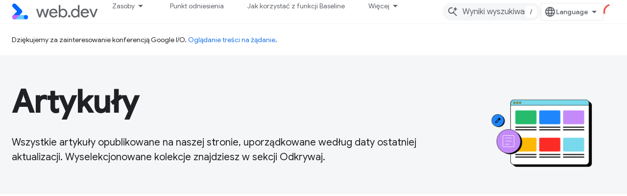

--- FILE ---
content_type: text/html; charset=utf-8
request_url: https://web.developers.google.cn/articles?authuser=2&hl=pl
body_size: 13762
content:









<!doctype html>
<html 
      lang="pl-x-mtfrom-en"
      dir="ltr">
  <head>
    <meta name="google-signin-client-id" content="157101835696-ooapojlodmuabs2do2vuhhnf90bccmoi.apps.googleusercontent.com"><meta name="google-signin-scope"
          content="profile email"><meta property="og:site_name" content="web.dev for China">
    <meta property="og:type" content="website"><meta name="robots" content="noindex"><meta name="googlebot" content="noindex"><meta name="theme-color" content="#3740ff"><meta charset="utf-8">
    <meta content="IE=Edge" http-equiv="X-UA-Compatible">
    <meta name="viewport" content="width=device-width, initial-scale=1">
    

    <link rel="manifest" href="/_pwa/web/manifest.json"
          crossorigin="use-credentials">
    <link rel="preconnect" href="//www.gstatic.cn" crossorigin>
    <link rel="preconnect" href="//fonts.gstatic.cn" crossorigin>
    <link rel="preconnect" href="//fonts.googleapis.cn" crossorigin>
    <link rel="preconnect" href="//apis.google.com" crossorigin>
    <link rel="preconnect" href="//www.google-analytics.com" crossorigin><link rel="stylesheet" href="//fonts.googleapis.cn/css?family=Google+Sans:400,500|Roboto:400,400italic,500,500italic,700,700italic|Roboto+Mono:400,500,700&display=swap">
      <link rel="stylesheet"
            href="//fonts.googleapis.cn/css2?family=Material+Icons&family=Material+Symbols+Outlined&display=block"><link rel="stylesheet" href="https://www.gstatic.cn/devrel-devsite/prod/v5f5028bd8220352863507a1bacc6e2ea79a725fdb2dd736f205c6da16a3d00d1/web/css/app.css">
      <link rel="shortcut icon" href="https://www.gstatic.cn/devrel-devsite/prod/v5f5028bd8220352863507a1bacc6e2ea79a725fdb2dd736f205c6da16a3d00d1/web/images/favicon.png">
    <link rel="apple-touch-icon" href="https://www.gstatic.cn/devrel-devsite/prod/v5f5028bd8220352863507a1bacc6e2ea79a725fdb2dd736f205c6da16a3d00d1/web/images/touchicon-180.png"><link rel="canonical" href="https://web.developers.google.cn/articles?hl=pl">
      <link rel="alternate" hreflang="en-cn"
          href="https://web.developers.google.cn/articles" /><link rel="alternate" hreflang="x-default" href="https://web.developers.google.cn/articles" /><link rel="alternate" hreflang="ar-cn"
          href="https://web.developers.google.cn/articles?hl=ar" /><link rel="alternate" hreflang="bn-cn"
          href="https://web.developers.google.cn/articles?hl=bn" /><link rel="alternate" hreflang="zh-Hans-cn"
          href="https://web.developers.google.cn/articles?hl=zh-cn" /><link rel="alternate" hreflang="zh-Hant-cn"
          href="https://web.developers.google.cn/articles?hl=zh-tw" /><link rel="alternate" hreflang="fa-cn"
          href="https://web.developers.google.cn/articles?hl=fa" /><link rel="alternate" hreflang="fr-cn"
          href="https://web.developers.google.cn/articles?hl=fr" /><link rel="alternate" hreflang="de-cn"
          href="https://web.developers.google.cn/articles?hl=de" /><link rel="alternate" hreflang="he-cn"
          href="https://web.developers.google.cn/articles?hl=he" /><link rel="alternate" hreflang="hi-cn"
          href="https://web.developers.google.cn/articles?hl=hi" /><link rel="alternate" hreflang="id-cn"
          href="https://web.developers.google.cn/articles?hl=id" /><link rel="alternate" hreflang="it-cn"
          href="https://web.developers.google.cn/articles?hl=it" /><link rel="alternate" hreflang="ja-cn"
          href="https://web.developers.google.cn/articles?hl=ja" /><link rel="alternate" hreflang="ko-cn"
          href="https://web.developers.google.cn/articles?hl=ko" /><link rel="alternate" hreflang="pl-cn"
          href="https://web.developers.google.cn/articles?hl=pl" /><link rel="alternate" hreflang="pt-BR-cn"
          href="https://web.developers.google.cn/articles?hl=pt-br" /><link rel="alternate" hreflang="ru-cn"
          href="https://web.developers.google.cn/articles?hl=ru" /><link rel="alternate" hreflang="es-419-cn"
          href="https://web.developers.google.cn/articles?hl=es-419" /><link rel="alternate" hreflang="th-cn"
          href="https://web.developers.google.cn/articles?hl=th" /><link rel="alternate" hreflang="tr-cn"
          href="https://web.developers.google.cn/articles?hl=tr" /><link rel="alternate" hreflang="vi-cn"
          href="https://web.developers.google.cn/articles?hl=vi" /><link rel="alternate" hreflang="en"
          href="https://web.dev/articles" /><link rel="alternate" hreflang="x-default" href="https://web.dev/articles" /><link rel="alternate" hreflang="ar"
          href="https://web.dev/articles?hl=ar" /><link rel="alternate" hreflang="bn"
          href="https://web.dev/articles?hl=bn" /><link rel="alternate" hreflang="zh-Hans"
          href="https://web.dev/articles?hl=zh-cn" /><link rel="alternate" hreflang="zh-Hant"
          href="https://web.dev/articles?hl=zh-tw" /><link rel="alternate" hreflang="fa"
          href="https://web.dev/articles?hl=fa" /><link rel="alternate" hreflang="fr"
          href="https://web.dev/articles?hl=fr" /><link rel="alternate" hreflang="de"
          href="https://web.dev/articles?hl=de" /><link rel="alternate" hreflang="he"
          href="https://web.dev/articles?hl=he" /><link rel="alternate" hreflang="hi"
          href="https://web.dev/articles?hl=hi" /><link rel="alternate" hreflang="id"
          href="https://web.dev/articles?hl=id" /><link rel="alternate" hreflang="it"
          href="https://web.dev/articles?hl=it" /><link rel="alternate" hreflang="ja"
          href="https://web.dev/articles?hl=ja" /><link rel="alternate" hreflang="ko"
          href="https://web.dev/articles?hl=ko" /><link rel="alternate" hreflang="pl"
          href="https://web.dev/articles?hl=pl" /><link rel="alternate" hreflang="pt-BR"
          href="https://web.dev/articles?hl=pt-br" /><link rel="alternate" hreflang="ru"
          href="https://web.dev/articles?hl=ru" /><link rel="alternate" hreflang="es-419"
          href="https://web.dev/articles?hl=es-419" /><link rel="alternate" hreflang="th"
          href="https://web.dev/articles?hl=th" /><link rel="alternate" hreflang="tr"
          href="https://web.dev/articles?hl=tr" /><link rel="alternate" hreflang="vi"
          href="https://web.dev/articles?hl=vi" /><title>web.dev for China</title>

<meta property="og:title" content="web.dev for China"><meta property="og:url" content="https://web.developers.google.cn/articles?hl=pl"><meta property="og:image" content="https://web.developers.google.cn/static/images/social-wide.jpg?authuser=2&amp;hl=pl">
  <meta property="og:image:width" content="1200">
  <meta property="og:image:height" content="675"><meta property="og:locale" content="pl"><meta name="twitter:card" content="summary"><meta name="twitter:image" content="https://web.developers.google.cn/static/images/social-wide.jpg?authuser=2&amp;hl=pl"><meta name="twitter:site" content="@ChromiumDev"><script type="application/ld+json">
  {
    "@context": "https://schema.org",
    "@type": "Article",
    
    "headline": ""
  }
</script><link rel="alternate machine-translated-from" hreflang="en"
        href="https://web.developers.google.cn/articles?hl=en&amp;authuser=2">
    
      <link rel="stylesheet" href="/extras.css"></head>
  <body class="color-scheme--light"
        template="landing"
        theme="web-theme"
        type="article"
        
        
        
        layout="full"
        
        block-apix
        
        
        
        
        pending>
  
    <devsite-progress type="indeterminate" id="app-progress"></devsite-progress>
  
  
    <a href="#main-content" class="skip-link button">
      
      Przejdź do głównej treści
    </a>
    <section class="devsite-wrapper">
      <devsite-cookie-notification-bar></devsite-cookie-notification-bar><devsite-header role="banner">
  
    





















<div class="devsite-header--inner" data-nosnippet>
  <div class="devsite-top-logo-row-wrapper-wrapper">
    <div class="devsite-top-logo-row-wrapper">
      <div class="devsite-top-logo-row">
        <button type="button" id="devsite-hamburger-menu"
          class="devsite-header-icon-button button-flat material-icons gc-analytics-event"
          data-category="Site-Wide Custom Events"
          data-label="Navigation menu button"
          visually-hidden
          aria-label="Otwórz menu">
        </button>
        
<div class="devsite-product-name-wrapper">

  <a href="/" class="devsite-site-logo-link gc-analytics-event"
   data-category="Site-Wide Custom Events" data-label="Site logo" track-type="globalNav"
   track-name="webDevForChina" track-metadata-position="nav"
   track-metadata-eventDetail="nav">
  
  <picture>
    
    <img src="https://www.gstatic.cn/devrel-devsite/prod/v5f5028bd8220352863507a1bacc6e2ea79a725fdb2dd736f205c6da16a3d00d1/web/images/lockup.svg" class="devsite-site-logo" alt="web.dev for China">
  </picture>
  
</a>



  
  
  <span class="devsite-product-name">
    <ul class="devsite-breadcrumb-list"
  >
  
  <li class="devsite-breadcrumb-item
             ">
    
    
    
      
      
    
  </li>
  
</ul>
  </span>

</div>
        <div class="devsite-top-logo-row-middle">
          <div class="devsite-header-upper-tabs">
            
              
              
  <devsite-tabs class="upper-tabs">

    <nav class="devsite-tabs-wrapper" aria-label="Górne karty">
      
        
          <tab class="devsite-dropdown
    devsite-dropdown-full
    
    
    ">
  
    <button
      class="devsite-tabs-content devsite-tabs-dropdown-only gc-analytics-event  devsite-icon devsite-icon-arrow-drop-down"
  
       track-type="nav"
       track-metadata-position="nav - zasoby"
       track-metadata-module="primary nav"
       
       
         
           data-category="Site-Wide Custom Events"
         
           data-label="Tab: Zasoby"
         
           track-name="zasoby"
         
       >
    Zasoby
  
  </button>
  
  <div class="devsite-tabs-dropdown" role="menu" aria-label="submenu" hidden>
    
    <div class="devsite-tabs-dropdown-content">
      
        <div class="devsite-tabs-dropdown-column
                    ">
          
            <ul class="devsite-tabs-dropdown-section
                       build-icon web-dev-subnav">
              
                <li class="devsite-nav-title" role="heading" tooltip>Platforma internetowa</li>
              
              
                <li class="devsite-nav-description">Poznaj platformę internetową we własnym tempie.
</li>
              
              
                <li class="devsite-nav-item">
                  <a href="https://web.developers.google.cn/html?authuser=2&amp;hl=pl"
                    
                     track-type="nav"
                     track-metadata-eventdetail="https://web.developers.google.cn/html?authuser=2&amp;hl=pl"
                     track-metadata-position="nav - zasoby"
                     track-metadata-module="tertiary nav"
                     
                       track-metadata-module_headline="platforma internetowa"
                     
                     tooltip
                  >
                    
                    <div class="devsite-nav-item-title">
                      HTML
                    </div>
                    
                  </a>
                </li>
              
                <li class="devsite-nav-item">
                  <a href="https://web.developers.google.cn/css?authuser=2&amp;hl=pl"
                    
                     track-type="nav"
                     track-metadata-eventdetail="https://web.developers.google.cn/css?authuser=2&amp;hl=pl"
                     track-metadata-position="nav - zasoby"
                     track-metadata-module="tertiary nav"
                     
                       track-metadata-module_headline="platforma internetowa"
                     
                     tooltip
                  >
                    
                    <div class="devsite-nav-item-title">
                      CSS
                    </div>
                    
                  </a>
                </li>
              
                <li class="devsite-nav-item">
                  <a href="https://web.developers.google.cn/javascript?authuser=2&amp;hl=pl"
                    
                     track-type="nav"
                     track-metadata-eventdetail="https://web.developers.google.cn/javascript?authuser=2&amp;hl=pl"
                     track-metadata-position="nav - zasoby"
                     track-metadata-module="tertiary nav"
                     
                       track-metadata-module_headline="platforma internetowa"
                     
                     tooltip
                  >
                    
                    <div class="devsite-nav-item-title">
                      JavaScript
                    </div>
                    
                  </a>
                </li>
              
            </ul>
          
        </div>
      
        <div class="devsite-tabs-dropdown-column
                    ">
          
            <ul class="devsite-tabs-dropdown-section
                       build-icon web-dev-subnav">
              
                <li class="devsite-nav-title" role="heading" tooltip>Wrażenia użytkownika</li>
              
              
                <li class="devsite-nav-description">Dowiedz się, jak zapewnić użytkownikom lepsze wrażenia.
</li>
              
              
                <li class="devsite-nav-item">
                  <a href="https://web.developers.google.cn/performance?authuser=2&amp;hl=pl"
                    
                     track-type="nav"
                     track-metadata-eventdetail="https://web.developers.google.cn/performance?authuser=2&amp;hl=pl"
                     track-metadata-position="nav - zasoby"
                     track-metadata-module="tertiary nav"
                     
                       track-metadata-module_headline="wrażenia użytkownika"
                     
                     tooltip
                  >
                    
                    <div class="devsite-nav-item-title">
                      Wydajność
                    </div>
                    
                  </a>
                </li>
              
                <li class="devsite-nav-item">
                  <a href="https://web.developers.google.cn/accessibility?authuser=2&amp;hl=pl"
                    
                     track-type="nav"
                     track-metadata-eventdetail="https://web.developers.google.cn/accessibility?authuser=2&amp;hl=pl"
                     track-metadata-position="nav - zasoby"
                     track-metadata-module="tertiary nav"
                     
                       track-metadata-module_headline="wrażenia użytkownika"
                     
                     tooltip
                  >
                    
                    <div class="devsite-nav-item-title">
                      Ułatwienia dostępu
                    </div>
                    
                  </a>
                </li>
              
                <li class="devsite-nav-item">
                  <a href="https://web.developers.google.cn/identity?authuser=2&amp;hl=pl"
                    
                     track-type="nav"
                     track-metadata-eventdetail="https://web.developers.google.cn/identity?authuser=2&amp;hl=pl"
                     track-metadata-position="nav - zasoby"
                     track-metadata-module="tertiary nav"
                     
                       track-metadata-module_headline="wrażenia użytkownika"
                     
                     tooltip
                  >
                    
                    <div class="devsite-nav-item-title">
                      Tożsamość
                    </div>
                    
                  </a>
                </li>
              
            </ul>
          
        </div>
      
        <div class="devsite-tabs-dropdown-column
                    ">
          
            <ul class="devsite-tabs-dropdown-section
                       productivity-icon web-dev-subnav">
              
                <li class="devsite-nav-title" role="heading" tooltip>Informacje</li>
              
              
                <li class="devsite-nav-description">Poznaj podstawy tworzenia witryn.</li>
              
              
                <li class="devsite-nav-item">
                  <a href="https://web.developers.google.cn/learn/html?authuser=2&amp;hl=pl"
                    
                     track-type="nav"
                     track-metadata-eventdetail="https://web.developers.google.cn/learn/html?authuser=2&amp;hl=pl"
                     track-metadata-position="nav - zasoby"
                     track-metadata-module="tertiary nav"
                     
                       track-metadata-module_headline="informacje"
                     
                     tooltip
                  >
                    
                    <div class="devsite-nav-item-title">
                      Poznawanie języka HTML
                    </div>
                    
                  </a>
                </li>
              
                <li class="devsite-nav-item">
                  <a href="https://web.developers.google.cn/learn/css?authuser=2&amp;hl=pl"
                    
                     track-type="nav"
                     track-metadata-eventdetail="https://web.developers.google.cn/learn/css?authuser=2&amp;hl=pl"
                     track-metadata-position="nav - zasoby"
                     track-metadata-module="tertiary nav"
                     
                       track-metadata-module_headline="informacje"
                     
                     tooltip
                  >
                    
                    <div class="devsite-nav-item-title">
                      Poznawanie CSS
                    </div>
                    
                  </a>
                </li>
              
                <li class="devsite-nav-item">
                  <a href="https://web.developers.google.cn/learn/javascript?authuser=2&amp;hl=pl"
                    
                     track-type="nav"
                     track-metadata-eventdetail="https://web.developers.google.cn/learn/javascript?authuser=2&amp;hl=pl"
                     track-metadata-position="nav - zasoby"
                     track-metadata-module="tertiary nav"
                     
                       track-metadata-module_headline="informacje"
                     
                     tooltip
                  >
                    
                    <div class="devsite-nav-item-title">
                      Poznawanie JavaScriptu
                    </div>
                    
                  </a>
                </li>
              
                <li class="devsite-nav-item">
                  <a href="https://web.developers.google.cn/learn/performance?authuser=2&amp;hl=pl"
                    
                     track-type="nav"
                     track-metadata-eventdetail="https://web.developers.google.cn/learn/performance?authuser=2&amp;hl=pl"
                     track-metadata-position="nav - zasoby"
                     track-metadata-module="tertiary nav"
                     
                       track-metadata-module_headline="informacje"
                     
                     tooltip
                  >
                    
                    <div class="devsite-nav-item-title">
                      Poznawanie wydajności
                    </div>
                    
                  </a>
                </li>
              
                <li class="devsite-nav-item">
                  <a href="https://web.developers.google.cn/learn/accessibility?authuser=2&amp;hl=pl"
                    
                     track-type="nav"
                     track-metadata-eventdetail="https://web.developers.google.cn/learn/accessibility?authuser=2&amp;hl=pl"
                     track-metadata-position="nav - zasoby"
                     track-metadata-module="tertiary nav"
                     
                       track-metadata-module_headline="informacje"
                     
                     tooltip
                  >
                    
                    <div class="devsite-nav-item-title">
                      Więcej informacji o ułatwieniach dostępu
                    </div>
                    
                  </a>
                </li>
              
                <li class="devsite-nav-item">
                  <a href="https://web.developers.google.cn/learn?authuser=2&amp;hl=pl"
                    
                     track-type="nav"
                     track-metadata-eventdetail="https://web.developers.google.cn/learn?authuser=2&amp;hl=pl"
                     track-metadata-position="nav - zasoby"
                     track-metadata-module="tertiary nav"
                     
                       track-metadata-module_headline="informacje"
                     
                     tooltip
                  >
                    
                    <div class="devsite-nav-item-title">
                      Więcej kursów
                    </div>
                    
                  </a>
                </li>
              
            </ul>
          
        </div>
      
        <div class="devsite-tabs-dropdown-column
                    ">
          
            <ul class="devsite-tabs-dropdown-section
                       experience-icon web-dev-subnav">
              
                <li class="devsite-nav-title" role="heading" tooltip>Dodatkowe materiały</li>
              
              
                <li class="devsite-nav-description">Przeglądaj kolekcje treści, wzorce i inne materiały.</li>
              
              
                <li class="devsite-nav-item">
                  <a href="https://web.developers.google.cn/explore/ai?authuser=2&amp;hl=pl"
                    
                     track-type="nav"
                     track-metadata-eventdetail="https://web.developers.google.cn/explore/ai?authuser=2&amp;hl=pl"
                     track-metadata-position="nav - zasoby"
                     track-metadata-module="tertiary nav"
                     
                       track-metadata-module_headline="dodatkowe materiały"
                     
                     tooltip
                  >
                    
                    <div class="devsite-nav-item-title">
                      AI i internet
                    </div>
                    
                  </a>
                </li>
              
                <li class="devsite-nav-item">
                  <a href="https://web.developers.google.cn/explore?authuser=2&amp;hl=pl"
                    
                     track-type="nav"
                     track-metadata-eventdetail="https://web.developers.google.cn/explore?authuser=2&amp;hl=pl"
                     track-metadata-position="nav - zasoby"
                     track-metadata-module="tertiary nav"
                     
                       track-metadata-module_headline="dodatkowe materiały"
                     
                     tooltip
                  >
                    
                    <div class="devsite-nav-item-title">
                      Dowiedz się więcej
                    </div>
                    
                  </a>
                </li>
              
                <li class="devsite-nav-item">
                  <a href="https://pagespeed.web.dev/?authuser=2&amp;hl=pl"
                    
                     track-type="nav"
                     track-metadata-eventdetail="https://pagespeed.web.dev/?authuser=2&amp;hl=pl"
                     track-metadata-position="nav - zasoby"
                     track-metadata-module="tertiary nav"
                     
                       track-metadata-module_headline="dodatkowe materiały"
                     
                     tooltip
                  >
                    
                    <div class="devsite-nav-item-title">
                      PageSpeed Insights
                    </div>
                    
                  </a>
                </li>
              
                <li class="devsite-nav-item">
                  <a href="https://web.developers.google.cn/patterns?authuser=2&amp;hl=pl"
                    
                     track-type="nav"
                     track-metadata-eventdetail="https://web.developers.google.cn/patterns?authuser=2&amp;hl=pl"
                     track-metadata-position="nav - zasoby"
                     track-metadata-module="tertiary nav"
                     
                       track-metadata-module_headline="dodatkowe materiały"
                     
                     tooltip
                  >
                    
                    <div class="devsite-nav-item-title">
                      Wzory
                    </div>
                    
                  </a>
                </li>
              
                <li class="devsite-nav-item">
                  <a href="https://web.developers.google.cn/shows?authuser=2&amp;hl=pl"
                    
                     track-type="nav"
                     track-metadata-eventdetail="https://web.developers.google.cn/shows?authuser=2&amp;hl=pl"
                     track-metadata-position="nav - zasoby"
                     track-metadata-module="tertiary nav"
                     
                       track-metadata-module_headline="dodatkowe materiały"
                     
                     tooltip
                  >
                    
                    <div class="devsite-nav-item-title">
                      Podcasty i programy
                    </div>
                    
                  </a>
                </li>
              
                <li class="devsite-nav-item">
                  <a href="https://web.developers.google.cn/newsletter?authuser=2&amp;hl=pl"
                    
                     track-type="nav"
                     track-metadata-eventdetail="https://web.developers.google.cn/newsletter?authuser=2&amp;hl=pl"
                     track-metadata-position="nav - zasoby"
                     track-metadata-module="tertiary nav"
                     
                       track-metadata-module_headline="dodatkowe materiały"
                     
                     tooltip
                  >
                    
                    <div class="devsite-nav-item-title">
                      Newsletter dla deweloperów
                    </div>
                    
                  </a>
                </li>
              
                <li class="devsite-nav-item">
                  <a href="https://web.developers.google.cn/about?authuser=2&amp;hl=pl"
                    
                     track-type="nav"
                     track-metadata-eventdetail="https://web.developers.google.cn/about?authuser=2&amp;hl=pl"
                     track-metadata-position="nav - zasoby"
                     track-metadata-module="tertiary nav"
                     
                       track-metadata-module_headline="dodatkowe materiały"
                     
                     tooltip
                  >
                    
                    <div class="devsite-nav-item-title">
                      Informacje o web.dev
                    </div>
                    
                  </a>
                </li>
              
            </ul>
          
        </div>
      
    </div>
  </div>
</tab>
        
      
        
          <tab  >
            
    <a href="https://web.developers.google.cn/baseline?authuser=2&amp;hl=pl"
    class="devsite-tabs-content gc-analytics-event "
      track-metadata-eventdetail="https://web.developers.google.cn/baseline?authuser=2&amp;hl=pl"
    
       track-type="nav"
       track-metadata-position="nav - punkt odniesienia"
       track-metadata-module="primary nav"
       
       
         
           data-category="Site-Wide Custom Events"
         
           data-label="Tab: Punkt odniesienia"
         
           track-name="punkt odniesienia"
         
       >
    Punkt odniesienia
  
    </a>
    
  
          </tab>
        
      
        
          <tab  >
            
    <a href="https://web.developers.google.cn/how-to-use-baseline?authuser=2&amp;hl=pl"
    class="devsite-tabs-content gc-analytics-event "
      track-metadata-eventdetail="https://web.developers.google.cn/how-to-use-baseline?authuser=2&amp;hl=pl"
    
       track-type="nav"
       track-metadata-position="nav - jak korzystać z funkcji baseline"
       track-metadata-module="primary nav"
       
       
         
           data-category="Site-Wide Custom Events"
         
           data-label="Tab: Jak korzystać z funkcji Baseline"
         
           track-name="jak korzystać z funkcji baseline"
         
       >
    Jak korzystać z funkcji Baseline
  
    </a>
    
  
          </tab>
        
      
        
          <tab  >
            
    <a href="https://web.developers.google.cn/blog?authuser=2&amp;hl=pl"
    class="devsite-tabs-content gc-analytics-event "
      track-metadata-eventdetail="https://web.developers.google.cn/blog?authuser=2&amp;hl=pl"
    
       track-type="nav"
       track-metadata-position="nav - blog"
       track-metadata-module="primary nav"
       
       
         
           data-category="Site-Wide Custom Events"
         
           data-label="Tab: Blog"
         
           track-name="blog"
         
       >
    Blog
  
    </a>
    
  
          </tab>
        
      
        
          <tab  >
            
    <a href="https://web.developers.google.cn/case-studies?authuser=2&amp;hl=pl"
    class="devsite-tabs-content gc-analytics-event "
      track-metadata-eventdetail="https://web.developers.google.cn/case-studies?authuser=2&amp;hl=pl"
    
       track-type="nav"
       track-metadata-position="nav - prawdziwe historie"
       track-metadata-module="primary nav"
       
       
         
           data-category="Site-Wide Custom Events"
         
           data-label="Tab: Prawdziwe historie"
         
           track-name="prawdziwe historie"
         
       >
    Prawdziwe historie
  
    </a>
    
  
          </tab>
        
      
    </nav>

  </devsite-tabs>

            
           </div>
          
<devsite-search
    
    
    enable-suggestions
      
    
    enable-search-summaries
    project-name="web.dev"
    tenant-name="web.dev for China"
    
    
    
    
    
    >
  <form class="devsite-search-form" action="https://web.developers.google.cn/s/results?authuser=2&amp;hl=pl" method="GET">
    <div class="devsite-search-container">
      <button type="button"
              search-open
              class="devsite-search-button devsite-header-icon-button button-flat material-icons"
              
              aria-label="Otwórz wyszukiwanie"></button>
      <div class="devsite-searchbox">
        <input
          aria-activedescendant=""
          aria-autocomplete="list"
          
          aria-label="Wyniki wyszukiwania"
          aria-expanded="false"
          aria-haspopup="listbox"
          autocomplete="off"
          class="devsite-search-field devsite-search-query"
          name="q"
          
          placeholder="Wyniki wyszukiwania"
          role="combobox"
          type="text"
          value=""
          >
          <div class="devsite-search-image material-icons" aria-hidden="true">
            
              <svg class="devsite-search-ai-image" width="24" height="24" viewBox="0 0 24 24" fill="none" xmlns="http://www.w3.org/2000/svg">
                  <g clip-path="url(#clip0_6641_386)">
                    <path d="M19.6 21L13.3 14.7C12.8 15.1 12.225 15.4167 11.575 15.65C10.925 15.8833 10.2333 16 9.5 16C7.68333 16 6.14167 15.375 4.875 14.125C3.625 12.8583 3 11.3167 3 9.5C3 7.68333 3.625 6.15 4.875 4.9C6.14167 3.63333 7.68333 3 9.5 3C10.0167 3 10.5167 3.05833 11 3.175C11.4833 3.275 11.9417 3.43333 12.375 3.65L10.825 5.2C10.6083 5.13333 10.3917 5.08333 10.175 5.05C9.95833 5.01667 9.73333 5 9.5 5C8.25 5 7.18333 5.44167 6.3 6.325C5.43333 7.19167 5 8.25 5 9.5C5 10.75 5.43333 11.8167 6.3 12.7C7.18333 13.5667 8.25 14 9.5 14C10.6667 14 11.6667 13.625 12.5 12.875C13.35 12.1083 13.8417 11.15 13.975 10H15.975C15.925 10.6333 15.7833 11.2333 15.55 11.8C15.3333 12.3667 15.05 12.8667 14.7 13.3L21 19.6L19.6 21ZM17.5 12C17.5 10.4667 16.9667 9.16667 15.9 8.1C14.8333 7.03333 13.5333 6.5 12 6.5C13.5333 6.5 14.8333 5.96667 15.9 4.9C16.9667 3.83333 17.5 2.53333 17.5 0.999999C17.5 2.53333 18.0333 3.83333 19.1 4.9C20.1667 5.96667 21.4667 6.5 23 6.5C21.4667 6.5 20.1667 7.03333 19.1 8.1C18.0333 9.16667 17.5 10.4667 17.5 12Z" fill="#5F6368"/>
                  </g>
                <defs>
                <clipPath id="clip0_6641_386">
                <rect width="24" height="24" fill="white"/>
                </clipPath>
                </defs>
              </svg>
            
          </div>
          <div class="devsite-search-shortcut-icon-container" aria-hidden="true">
            <kbd class="devsite-search-shortcut-icon">/</kbd>
          </div>
      </div>
    </div>
  </form>
  <button type="button"
          search-close
          class="devsite-search-button devsite-header-icon-button button-flat material-icons"
          
          aria-label="Zamknij wyszukiwanie"></button>
</devsite-search>

        </div>

        

          

          

          

          
<devsite-language-selector>
  <ul role="presentation">
    
    
    <li role="presentation">
      <a role="menuitem" lang="en"
        >English</a>
    </li>
    
    <li role="presentation">
      <a role="menuitem" lang="de"
        >Deutsch</a>
    </li>
    
    <li role="presentation">
      <a role="menuitem" lang="es_419"
        >Español – América Latina</a>
    </li>
    
    <li role="presentation">
      <a role="menuitem" lang="fr"
        >Français</a>
    </li>
    
    <li role="presentation">
      <a role="menuitem" lang="id"
        >Indonesia</a>
    </li>
    
    <li role="presentation">
      <a role="menuitem" lang="it"
        >Italiano</a>
    </li>
    
    <li role="presentation">
      <a role="menuitem" lang="pl"
        >Polski</a>
    </li>
    
    <li role="presentation">
      <a role="menuitem" lang="pt_br"
        >Português – Brasil</a>
    </li>
    
    <li role="presentation">
      <a role="menuitem" lang="vi"
        >Tiếng Việt</a>
    </li>
    
    <li role="presentation">
      <a role="menuitem" lang="tr"
        >Türkçe</a>
    </li>
    
    <li role="presentation">
      <a role="menuitem" lang="ru"
        >Русский</a>
    </li>
    
    <li role="presentation">
      <a role="menuitem" lang="he"
        >עברית</a>
    </li>
    
    <li role="presentation">
      <a role="menuitem" lang="ar"
        >العربيّة</a>
    </li>
    
    <li role="presentation">
      <a role="menuitem" lang="fa"
        >فارسی</a>
    </li>
    
    <li role="presentation">
      <a role="menuitem" lang="hi"
        >हिंदी</a>
    </li>
    
    <li role="presentation">
      <a role="menuitem" lang="bn"
        >বাংলা</a>
    </li>
    
    <li role="presentation">
      <a role="menuitem" lang="th"
        >ภาษาไทย</a>
    </li>
    
    <li role="presentation">
      <a role="menuitem" lang="zh_cn"
        >中文 – 简体</a>
    </li>
    
    <li role="presentation">
      <a role="menuitem" lang="zh_tw"
        >中文 – 繁體</a>
    </li>
    
    <li role="presentation">
      <a role="menuitem" lang="ja"
        >日本語</a>
    </li>
    
    <li role="presentation">
      <a role="menuitem" lang="ko"
        >한국어</a>
    </li>
    
  </ul>
</devsite-language-selector>


          

        

        
        
        
          <devsite-openid-user id="devsite-user"></devsite-openid-user>
        
      </div>
    </div>
  </div>



  <div class="devsite-collapsible-section
    
      devsite-header-no-lower-tabs
    ">
    <div class="devsite-header-background">
      
      
    </div>
  </div>

</div>



  
</devsite-header>
      <devsite-book-nav scrollbars hidden>
        
          





















<div class="devsite-book-nav-filter"
     hidden>
  <span class="filter-list-icon material-icons" aria-hidden="true"></span>
  <input type="text"
         placeholder="Filtr"
         
         aria-label="Wpisz, aby przefiltrować"
         role="searchbox">
  
  <span class="filter-clear-button hidden"
        data-title="Wyczyść filtr"
        aria-label="Wyczyść filtr"
        role="button"
        tabindex="0"></span>
</div>

<nav class="devsite-book-nav devsite-nav nocontent"
     aria-label="Boczne menu">
  <div class="devsite-mobile-header">
    <button type="button"
            id="devsite-close-nav"
            class="devsite-header-icon-button button-flat material-icons gc-analytics-event"
            data-category="Site-Wide Custom Events"
            data-label="Close navigation"
            aria-label="Zamknij nawigację">
    </button>
    <div class="devsite-product-name-wrapper">

  <a href="/" class="devsite-site-logo-link gc-analytics-event"
   data-category="Site-Wide Custom Events" data-label="Site logo" track-type="globalNav"
   track-name="webDevForChina" track-metadata-position="nav"
   track-metadata-eventDetail="nav">
  
  <picture>
    
    <img src="https://www.gstatic.cn/devrel-devsite/prod/v5f5028bd8220352863507a1bacc6e2ea79a725fdb2dd736f205c6da16a3d00d1/web/images/lockup.svg" class="devsite-site-logo" alt="web.dev for China">
  </picture>
  
</a>


  
      <span class="devsite-product-name">
        
        
        <ul class="devsite-breadcrumb-list"
  >
  
  <li class="devsite-breadcrumb-item
             ">
    
    
    
      
      
    
  </li>
  
</ul>
      </span>
    

</div>
  </div>

  <div class="devsite-book-nav-wrapper">
    <div class="devsite-mobile-nav-top">
      
        <ul class="devsite-nav-list">
          
            <li class="devsite-nav-item">
              
  
  <span
    
       class="devsite-nav-title"
       tooltip
    
    
      
        data-category="Site-Wide Custom Events"
      
        data-label="Tab: Zasoby"
      
        track-name="zasoby"
      
    >
  
    <span class="devsite-nav-text" tooltip >
      Zasoby
   </span>
    
  
  </span>
  

  
    <ul class="devsite-nav-responsive-tabs devsite-nav-has-menu
               ">
      
<li class="devsite-nav-item">

  
  <span
    
       class="devsite-nav-title"
       tooltip
    
    
      
        data-category="Site-Wide Custom Events"
      
        data-label="Tab: Zasoby"
      
        track-name="zasoby"
      
    >
  
    <span class="devsite-nav-text" tooltip menu="Zasoby">
      Więcej
   </span>
    
    <span class="devsite-nav-icon material-icons" data-icon="forward"
          menu="Zasoby">
    </span>
    
  
  </span>
  

</li>

    </ul>
  
              
            </li>
          
            <li class="devsite-nav-item">
              
  
  <a href="/baseline"
    
       class="devsite-nav-title gc-analytics-event
              
              "
    

    
      
        data-category="Site-Wide Custom Events"
      
        data-label="Tab: Punkt odniesienia"
      
        track-name="punkt odniesienia"
      
    
     data-category="Site-Wide Custom Events"
     data-label="Responsive Tab: Punkt odniesienia"
     track-type="globalNav"
     track-metadata-eventDetail="globalMenu"
     track-metadata-position="nav">
  
    <span class="devsite-nav-text" tooltip >
      Punkt odniesienia
   </span>
    
  
  </a>
  

  
              
            </li>
          
            <li class="devsite-nav-item">
              
  
  <a href="/how-to-use-baseline"
    
       class="devsite-nav-title gc-analytics-event
              
              "
    

    
      
        data-category="Site-Wide Custom Events"
      
        data-label="Tab: Jak korzystać z funkcji Baseline"
      
        track-name="jak korzystać z funkcji baseline"
      
    
     data-category="Site-Wide Custom Events"
     data-label="Responsive Tab: Jak korzystać z funkcji Baseline"
     track-type="globalNav"
     track-metadata-eventDetail="globalMenu"
     track-metadata-position="nav">
  
    <span class="devsite-nav-text" tooltip >
      Jak korzystać z funkcji Baseline
   </span>
    
  
  </a>
  

  
              
            </li>
          
            <li class="devsite-nav-item">
              
  
  <a href="/blog"
    
       class="devsite-nav-title gc-analytics-event
              
              "
    

    
      
        data-category="Site-Wide Custom Events"
      
        data-label="Tab: Blog"
      
        track-name="blog"
      
    
     data-category="Site-Wide Custom Events"
     data-label="Responsive Tab: Blog"
     track-type="globalNav"
     track-metadata-eventDetail="globalMenu"
     track-metadata-position="nav">
  
    <span class="devsite-nav-text" tooltip >
      Blog
   </span>
    
  
  </a>
  

  
              
            </li>
          
            <li class="devsite-nav-item">
              
  
  <a href="/case-studies"
    
       class="devsite-nav-title gc-analytics-event
              
              "
    

    
      
        data-category="Site-Wide Custom Events"
      
        data-label="Tab: Prawdziwe historie"
      
        track-name="prawdziwe historie"
      
    
     data-category="Site-Wide Custom Events"
     data-label="Responsive Tab: Prawdziwe historie"
     track-type="globalNav"
     track-metadata-eventDetail="globalMenu"
     track-metadata-position="nav">
  
    <span class="devsite-nav-text" tooltip >
      Prawdziwe historie
   </span>
    
  
  </a>
  

  
              
            </li>
          
          
          
        </ul>
      
    </div>
    
      <div class="devsite-mobile-nav-bottom">
        
        
          
    
      
      <ul class="devsite-nav-list" menu="Zasoby"
          aria-label="Boczne menu" hidden>
        
          
            
              
<li class="devsite-nav-item devsite-nav-heading">

  
  <span
    
       class="devsite-nav-title"
       tooltip
    
    >
  
    <span class="devsite-nav-text" tooltip >
      Platforma internetowa
   </span>
    
  
  </span>
  

</li>

            
            
              
<li class="devsite-nav-item">

  
  <a href="/html"
    
       class="devsite-nav-title gc-analytics-event
              
              "
    

    
     data-category="Site-Wide Custom Events"
     data-label="Responsive Tab: HTML"
     track-type="navMenu"
     track-metadata-eventDetail="globalMenu"
     track-metadata-position="nav">
  
    <span class="devsite-nav-text" tooltip >
      HTML
   </span>
    
  
  </a>
  

</li>

            
              
<li class="devsite-nav-item">

  
  <a href="/css"
    
       class="devsite-nav-title gc-analytics-event
              
              "
    

    
     data-category="Site-Wide Custom Events"
     data-label="Responsive Tab: CSS"
     track-type="navMenu"
     track-metadata-eventDetail="globalMenu"
     track-metadata-position="nav">
  
    <span class="devsite-nav-text" tooltip >
      CSS
   </span>
    
  
  </a>
  

</li>

            
              
<li class="devsite-nav-item">

  
  <a href="/javascript"
    
       class="devsite-nav-title gc-analytics-event
              
              "
    

    
     data-category="Site-Wide Custom Events"
     data-label="Responsive Tab: JavaScript"
     track-type="navMenu"
     track-metadata-eventDetail="globalMenu"
     track-metadata-position="nav">
  
    <span class="devsite-nav-text" tooltip >
      JavaScript
   </span>
    
  
  </a>
  

</li>

            
          
        
          
            
              
<li class="devsite-nav-item devsite-nav-heading">

  
  <span
    
       class="devsite-nav-title"
       tooltip
    
    >
  
    <span class="devsite-nav-text" tooltip >
      Wrażenia użytkownika
   </span>
    
  
  </span>
  

</li>

            
            
              
<li class="devsite-nav-item">

  
  <a href="/performance"
    
       class="devsite-nav-title gc-analytics-event
              
              "
    

    
     data-category="Site-Wide Custom Events"
     data-label="Responsive Tab: Wydajność"
     track-type="navMenu"
     track-metadata-eventDetail="globalMenu"
     track-metadata-position="nav">
  
    <span class="devsite-nav-text" tooltip >
      Wydajność
   </span>
    
  
  </a>
  

</li>

            
              
<li class="devsite-nav-item">

  
  <a href="/accessibility"
    
       class="devsite-nav-title gc-analytics-event
              
              "
    

    
     data-category="Site-Wide Custom Events"
     data-label="Responsive Tab: Ułatwienia dostępu"
     track-type="navMenu"
     track-metadata-eventDetail="globalMenu"
     track-metadata-position="nav">
  
    <span class="devsite-nav-text" tooltip >
      Ułatwienia dostępu
   </span>
    
  
  </a>
  

</li>

            
              
<li class="devsite-nav-item">

  
  <a href="/identity"
    
       class="devsite-nav-title gc-analytics-event
              
              "
    

    
     data-category="Site-Wide Custom Events"
     data-label="Responsive Tab: Tożsamość"
     track-type="navMenu"
     track-metadata-eventDetail="globalMenu"
     track-metadata-position="nav">
  
    <span class="devsite-nav-text" tooltip >
      Tożsamość
   </span>
    
  
  </a>
  

</li>

            
          
        
          
            
              
<li class="devsite-nav-item devsite-nav-heading">

  
  <span
    
       class="devsite-nav-title"
       tooltip
    
    >
  
    <span class="devsite-nav-text" tooltip >
      Informacje
   </span>
    
  
  </span>
  

</li>

            
            
              
<li class="devsite-nav-item">

  
  <a href="/learn/html"
    
       class="devsite-nav-title gc-analytics-event
              
              "
    

    
     data-category="Site-Wide Custom Events"
     data-label="Responsive Tab: Poznawanie języka HTML"
     track-type="navMenu"
     track-metadata-eventDetail="globalMenu"
     track-metadata-position="nav">
  
    <span class="devsite-nav-text" tooltip >
      Poznawanie języka HTML
   </span>
    
  
  </a>
  

</li>

            
              
<li class="devsite-nav-item">

  
  <a href="/learn/css"
    
       class="devsite-nav-title gc-analytics-event
              
              "
    

    
     data-category="Site-Wide Custom Events"
     data-label="Responsive Tab: Poznawanie CSS"
     track-type="navMenu"
     track-metadata-eventDetail="globalMenu"
     track-metadata-position="nav">
  
    <span class="devsite-nav-text" tooltip >
      Poznawanie CSS
   </span>
    
  
  </a>
  

</li>

            
              
<li class="devsite-nav-item">

  
  <a href="/learn/javascript"
    
       class="devsite-nav-title gc-analytics-event
              
              "
    

    
     data-category="Site-Wide Custom Events"
     data-label="Responsive Tab: Poznawanie JavaScriptu"
     track-type="navMenu"
     track-metadata-eventDetail="globalMenu"
     track-metadata-position="nav">
  
    <span class="devsite-nav-text" tooltip >
      Poznawanie JavaScriptu
   </span>
    
  
  </a>
  

</li>

            
              
<li class="devsite-nav-item">

  
  <a href="/learn/performance"
    
       class="devsite-nav-title gc-analytics-event
              
              "
    

    
     data-category="Site-Wide Custom Events"
     data-label="Responsive Tab: Poznawanie wydajności"
     track-type="navMenu"
     track-metadata-eventDetail="globalMenu"
     track-metadata-position="nav">
  
    <span class="devsite-nav-text" tooltip >
      Poznawanie wydajności
   </span>
    
  
  </a>
  

</li>

            
              
<li class="devsite-nav-item">

  
  <a href="/learn/accessibility"
    
       class="devsite-nav-title gc-analytics-event
              
              "
    

    
     data-category="Site-Wide Custom Events"
     data-label="Responsive Tab: Więcej informacji o ułatwieniach dostępu"
     track-type="navMenu"
     track-metadata-eventDetail="globalMenu"
     track-metadata-position="nav">
  
    <span class="devsite-nav-text" tooltip >
      Więcej informacji o ułatwieniach dostępu
   </span>
    
  
  </a>
  

</li>

            
              
<li class="devsite-nav-item">

  
  <a href="/learn"
    
       class="devsite-nav-title gc-analytics-event
              
              "
    

    
     data-category="Site-Wide Custom Events"
     data-label="Responsive Tab: Więcej kursów"
     track-type="navMenu"
     track-metadata-eventDetail="globalMenu"
     track-metadata-position="nav">
  
    <span class="devsite-nav-text" tooltip >
      Więcej kursów
   </span>
    
  
  </a>
  

</li>

            
          
        
          
            
              
<li class="devsite-nav-item devsite-nav-heading">

  
  <span
    
       class="devsite-nav-title"
       tooltip
    
    >
  
    <span class="devsite-nav-text" tooltip >
      Dodatkowe materiały
   </span>
    
  
  </span>
  

</li>

            
            
              
<li class="devsite-nav-item">

  
  <a href="/explore/ai"
    
       class="devsite-nav-title gc-analytics-event
              
              "
    

    
     data-category="Site-Wide Custom Events"
     data-label="Responsive Tab: AI i internet"
     track-type="navMenu"
     track-metadata-eventDetail="globalMenu"
     track-metadata-position="nav">
  
    <span class="devsite-nav-text" tooltip >
      AI i internet
   </span>
    
  
  </a>
  

</li>

            
              
<li class="devsite-nav-item">

  
  <a href="/explore"
    
       class="devsite-nav-title gc-analytics-event
              
              "
    

    
     data-category="Site-Wide Custom Events"
     data-label="Responsive Tab: Dowiedz się więcej"
     track-type="navMenu"
     track-metadata-eventDetail="globalMenu"
     track-metadata-position="nav">
  
    <span class="devsite-nav-text" tooltip >
      Dowiedz się więcej
   </span>
    
  
  </a>
  

</li>

            
              
<li class="devsite-nav-item">

  
  <a href="https://pagespeed.web.dev/"
    
       class="devsite-nav-title gc-analytics-event
              
              "
    

    
     data-category="Site-Wide Custom Events"
     data-label="Responsive Tab: PageSpeed Insights"
     track-type="navMenu"
     track-metadata-eventDetail="globalMenu"
     track-metadata-position="nav">
  
    <span class="devsite-nav-text" tooltip >
      PageSpeed Insights
   </span>
    
  
  </a>
  

</li>

            
              
<li class="devsite-nav-item">

  
  <a href="/patterns"
    
       class="devsite-nav-title gc-analytics-event
              
              "
    

    
     data-category="Site-Wide Custom Events"
     data-label="Responsive Tab: Wzory"
     track-type="navMenu"
     track-metadata-eventDetail="globalMenu"
     track-metadata-position="nav">
  
    <span class="devsite-nav-text" tooltip >
      Wzory
   </span>
    
  
  </a>
  

</li>

            
              
<li class="devsite-nav-item">

  
  <a href="/shows"
    
       class="devsite-nav-title gc-analytics-event
              
              "
    

    
     data-category="Site-Wide Custom Events"
     data-label="Responsive Tab: Podcasty i programy"
     track-type="navMenu"
     track-metadata-eventDetail="globalMenu"
     track-metadata-position="nav">
  
    <span class="devsite-nav-text" tooltip >
      Podcasty i programy
   </span>
    
  
  </a>
  

</li>

            
              
<li class="devsite-nav-item">

  
  <a href="/newsletter"
    
       class="devsite-nav-title gc-analytics-event
              
              "
    

    
     data-category="Site-Wide Custom Events"
     data-label="Responsive Tab: Newsletter dla deweloperów"
     track-type="navMenu"
     track-metadata-eventDetail="globalMenu"
     track-metadata-position="nav">
  
    <span class="devsite-nav-text" tooltip >
      Newsletter dla deweloperów
   </span>
    
  
  </a>
  

</li>

            
              
<li class="devsite-nav-item">

  
  <a href="/about"
    
       class="devsite-nav-title gc-analytics-event
              
              "
    

    
     data-category="Site-Wide Custom Events"
     data-label="Responsive Tab: Informacje o web.dev"
     track-type="navMenu"
     track-metadata-eventDetail="globalMenu"
     track-metadata-position="nav">
  
    <span class="devsite-nav-text" tooltip >
      Informacje o web.dev
   </span>
    
  
  </a>
  

</li>

            
          
        
      </ul>
    
  
    
  
    
  
    
  
    
  
        
        
      </div>
    
  </div>
</nav>
        
      </devsite-book-nav>
      <section id="gc-wrapper">
        <main role="main" id="main-content" class="devsite-main-content"
            
              
              
            >
          <div class="devsite-sidebar">
            <div class="devsite-sidebar-content">
                
                <devsite-toc class="devsite-nav"
                            role="navigation"
                            aria-label="Na tej stronie"
                            depth="2"
                            scrollbars
                  disabled></devsite-toc>
                <devsite-recommendations-sidebar class="nocontent devsite-nav">
                </devsite-recommendations-sidebar>
            </div>
          </div>
          <devsite-content>
            
              












<article class="devsite-article">
  
  
  
    <div class="devsite-banner devsite-banner-announcement nocontent"
      
        
      >
      <div class="devsite-banner-message">
        <div class="devsite-banner-message-text">
          
    Dziękujemy za zainteresowanie konferencją Google I/O. <a href="https://io.google/2024/explore/?utm_source=web&utm_medium=embedded_marketing&authuser=2&hl=pl">Oglądanie treści na żądanie</a>.
  
        </div>
      </div>
    </div>
  
  
  

  <div class="devsite-article-meta nocontent" role="navigation">
    
    
    <ul class="devsite-breadcrumb-list"
  >
  
  <li class="devsite-breadcrumb-item
             ">
    
    
    
      
        
  <a href="https://web.developers.google.cn/?authuser=2&amp%3Bhl=pl&hl=pl"
      
        class="devsite-breadcrumb-link gc-analytics-event"
      
        data-category="Site-Wide Custom Events"
      
        data-label="Breadcrumbs"
      
        data-value="1"
      
        track-type="globalNav"
      
        track-name="breadcrumb"
      
        track-metadata-position="1"
      
        track-metadata-eventdetail="web.dev"
      
    >
    
          web.dev
        
  </a>
  
      
    
  </li>
  
</ul>
    
  </div>
  <devsite-actions hidden data-nosnippet><devsite-feature-tooltip
      ack-key="AckCollectionsBookmarkTooltipDismiss"
      analytics-category="Site-Wide Custom Events"
      analytics-action-show="Callout Profile displayed"
      analytics-action-close="Callout Profile dismissed"
      analytics-label="Create Collection Callout"
      class="devsite-page-bookmark-tooltip nocontent"
      dismiss-button="true"
      id="devsite-collections-dropdown"
      
      dismiss-button-text="Odrzuć"

      
      close-button-text="OK">

    
    
      <devsite-openid-bookmark></devsite-openid-bookmark>
    

    <span slot="popout-heading">
      
      Zadbaj o dobrą organizację dzięki kolekcji
    </span>
    <span slot="popout-contents">
      
      Zapisuj i kategoryzuj treści zgodnie ze swoimi preferencjami.
    </span>
  </devsite-feature-tooltip></devsite-actions>
  
    
  

  <devsite-toc class="devsite-nav"
    depth="2"
    devsite-toc-embedded
    disabled>
  </devsite-toc>
  
    
  <div class="devsite-article-body clearfix
  devsite-no-page-title">

  
    
  <section class="devsite-landing-row devsite-landing-row-1-up devsite-landing-row-hero devsite-landing-row-75"
           
    background="grey"
  
           
           
    header-position="top"
  >
    <div class="devsite-landing-row-inner">

    
      

      
      

      

        <div class="devsite-landing-row-group">
        
          <div class="devsite-landing-row-item"
     
     
     
    description-position="bottom"
  >

  
    
<div class="devsite-landing-row-item-media
            ">
  
    <figure class="devsite-landing-row-item-image">
  
    
  
  <picture>
    
    <img alt=""
         
         src="https://web.developers.google.cn/static/images/articles-header.png?authuser=2&amp%3Bhl=pl&hl=pl"
         srcset="https://web.developers.google.cn/static/images/articles-header_36.png?authuser=2&amp%3Bhl=pl&hl=pl 36w,https://web.developers.google.cn/static/images/articles-header_48.png?authuser=2&amp%3Bhl=pl&hl=pl 48w,https://web.developers.google.cn/static/images/articles-header_72.png?authuser=2&amp%3Bhl=pl&hl=pl 72w,https://web.developers.google.cn/static/images/articles-header_96.png?authuser=2&amp%3Bhl=pl&hl=pl 96w,https://web.developers.google.cn/static/images/articles-header_480.png?authuser=2&amp%3Bhl=pl&hl=pl 480w,https://web.developers.google.cn/static/images/articles-header_720.png?authuser=2&amp%3Bhl=pl&hl=pl 720w,https://web.developers.google.cn/static/images/articles-header_856.png?authuser=2&amp%3Bhl=pl&hl=pl 856w,https://web.developers.google.cn/static/images/articles-header_960.png?authuser=2&amp%3Bhl=pl&hl=pl 960w,https://web.developers.google.cn/static/images/articles-header_1440.png?authuser=2&amp%3Bhl=pl&hl=pl 1440w,https://web.developers.google.cn/static/images/articles-header_1920.png?authuser=2&amp%3Bhl=pl&hl=pl 1920w,https://web.developers.google.cn/static/images/articles-header_2880.png?authuser=2&amp%3Bhl=pl&hl=pl 2880w"
         
         
         sizes="(max-width: 600px) 100vw, (max-width: 840px) 50vw, 342px"
         
         
         fetchpriority="high">
  </picture>
  
  
</figure>
  
</div>


    
    <div class="devsite-landing-row-item-description"
         >

      

      <div class="devsite-landing-row-item-body">
        

        
    <h3 id="artykuy"
        data-text="Artykuły"
        class="hide-from-toc no-link"
        tabindex="0">
      
    
        Artykuły
      
  
    </h3>
  

        
          <div class="devsite-landing-row-item-description-content">
            
    Wszystkie artykuły opublikowane na naszej stronie, uporządkowane według daty ostatniej aktualizacji. Wyselekcjonowane kolekcje znajdziesz w sekcji <a href="https://web.developers.google.cn/explore?authuser=2&hl=pl">Odkrywaj</a>.
  

          </div>
        

        

        
      </div>
    </div>
    
  

</div>
        
        </div>
      

    
    </div>
  </section>

  <section class="devsite-landing-row devsite-landing-row-1-up devsite-landing-row-100 devsite-landing-row-no-image-background"
           
           
           
    header-position="top"
  >
    <div class="devsite-landing-row-inner">

    
      

      
      

      

        <div class="devsite-landing-row-group">
        
          <div class="devsite-landing-row-item devsite-landing-row-item-no-media"
     
     
     
    description-position="bottom"
  >

  
    

    
    <div class="devsite-landing-row-item-description"
         >

      

      <div class="devsite-landing-row-item-body">
        

        

        
          <div class="devsite-landing-row-item-description-content">
            
    <devsite-dynamic-content initial-results="12" items-per-page="12" maxresults="500" pagination-type="numeric" query="family_url:/articles" sortorder="recency" style="min-height:1000px" template="card">
</devsite-dynamic-content>

  

          </div>
        

        

        
      </div>
    </div>
    
  

</div>
        
        </div>
      

    
    </div>
  </section>

  

  
</div>

  

  <div class="devsite-floating-action-buttons"></div></article>



<devsite-notification
>
</devsite-notification>


  
<div class="devsite-content-data">
  
  
    <template class="devsite-content-data-template">
      [null,null,[],[],[]]
    </template>
  
</div>
            
          </devsite-content>
        </main>
        <devsite-footer-promos class="devsite-footer">
          
            
          
        </devsite-footer-promos>
        <devsite-footer-linkboxes class="devsite-footer">
          
            
<nav class="devsite-footer-linkboxes nocontent" aria-label="Linki w stopce">
  
  <ul class="devsite-footer-linkboxes-list">
    
    <li class="devsite-footer-linkbox wd-footer-promo">
    <h3 class="devsite-footer-linkbox-heading no-link">web.dev</h3>
      <ul class="devsite-footer-linkbox-list">
        
        <li class="devsite-footer-linkbox-item">
          
          <h3 class="devsite-footer-linkbox-heading no-link">
          
            web.dev
          
          </h3>
          
          
          <div class="devsite-footer-linkbox-description">Chcemy pomóc Ci tworzyć atrakcyjne, dostępne, szybkie i bezpieczne witryny działające w różnych przeglądarkach i dla wszystkich użytkowników. Ta strona zawiera materiały, które Ci w tym pomogą, napisane przez członków zespołu Chrome oraz ekspertów zewnętrznych.</div>
          
        </li>
        
      </ul>
    </li>
    
    <li class="devsite-footer-linkbox ">
    <h3 class="devsite-footer-linkbox-heading no-link">Opublikuj coś</h3>
      <ul class="devsite-footer-linkbox-list">
        
        <li class="devsite-footer-linkbox-item">
          
          <a href="https://issuetracker.google.com/issues/new?component=1400680&amp;template=1857359"
             class="devsite-footer-linkbox-link gc-analytics-event"
             data-category="Site-Wide Custom Events"
            
             data-label="Footer Link (index 1)"
            >
            
          
            Zgłoś błąd
          
          </a>
          
          
        </li>
        
        <li class="devsite-footer-linkbox-item">
          
          <a href="https://issuetracker.google.com/issues?q=status:open%20componentid:1400680&amp;s=created_time:desc"
             class="devsite-footer-linkbox-link gc-analytics-event"
             data-category="Site-Wide Custom Events"
            
             data-label="Footer Link (index 2)"
            >
            
              
              
            
          
            Zobacz nierozwiązane problemy
          
          </a>
          
          
        </li>
        
      </ul>
    </li>
    
    <li class="devsite-footer-linkbox ">
    <h3 class="devsite-footer-linkbox-heading no-link">Powiązane informacje</h3>
      <ul class="devsite-footer-linkbox-list">
        
        <li class="devsite-footer-linkbox-item">
          
          <a href="https://developer.chrome.com/"
             class="devsite-footer-linkbox-link gc-analytics-event"
             data-category="Site-Wide Custom Events"
            
             data-label="Footer Link (index 1)"
            >
            
          
            Chrome dla programistów
          
          </a>
          
          
        </li>
        
        <li class="devsite-footer-linkbox-item">
          
          <a href="https://blog.chromium.org/"
             class="devsite-footer-linkbox-link gc-analytics-event"
             data-category="Site-Wide Custom Events"
            
             data-label="Footer Link (index 2)"
            >
            
          
            Aktualizacje Chromium
          
          </a>
          
          
        </li>
        
        <li class="devsite-footer-linkbox-item">
          
          <a href="/case-studies"
             class="devsite-footer-linkbox-link gc-analytics-event"
             data-category="Site-Wide Custom Events"
            
             data-label="Footer Link (index 3)"
            >
            
          
            Studia przypadków
          
          </a>
          
          
        </li>
        
        <li class="devsite-footer-linkbox-item">
          
          <a href="/shows"
             class="devsite-footer-linkbox-link gc-analytics-event"
             data-category="Site-Wide Custom Events"
            
             data-label="Footer Link (index 4)"
            >
            
              
              
            
          
            Podcasty i programy
          
          </a>
          
          
        </li>
        
      </ul>
    </li>
    
    <li class="devsite-footer-linkbox ">
    <h3 class="devsite-footer-linkbox-heading no-link">Obserwuj</h3>
      <ul class="devsite-footer-linkbox-list">
        
        <li class="devsite-footer-linkbox-item">
          
          <a href="https://twitter.com/ChromiumDev"
             class="devsite-footer-linkbox-link gc-analytics-event"
             data-category="Site-Wide Custom Events"
            
             data-label="Footer Link (index 1)"
            >
            
          
            @ChromiumDev na X
          
          </a>
          
          
        </li>
        
        <li class="devsite-footer-linkbox-item">
          
          <a href="https://www.youtube.com/user/ChromeDevelopers"
             class="devsite-footer-linkbox-link gc-analytics-event"
             data-category="Site-Wide Custom Events"
            
             data-label="Footer Link (index 2)"
            >
            
          
            YouTube
          
          </a>
          
          
        </li>
        
        <li class="devsite-footer-linkbox-item">
          
          <a href="https://www.linkedin.com/showcase/chrome-for-developers"
             class="devsite-footer-linkbox-link gc-analytics-event"
             data-category="Site-Wide Custom Events"
            
             data-label="Footer Link (index 3)"
            >
            
          
            Chrome dla deweloperów na LinkedIn
          
          </a>
          
          
        </li>
        
        <li class="devsite-footer-linkbox-item">
          
          <a href="/static/blog/feed.xml"
             class="devsite-footer-linkbox-link gc-analytics-event"
             data-category="Site-Wide Custom Events"
            
             data-label="Footer Link (index 4)"
            >
            
              
              
            
          
            RSS
          
          </a>
          
          
        </li>
        
      </ul>
    </li>
    
  </ul>
  
</nav>
          
        </devsite-footer-linkboxes>
        <devsite-footer-utility class="devsite-footer">
          
            

<div class="devsite-footer-utility nocontent">
  

  
  <nav class="devsite-footer-utility-links" aria-label="Linki do narzędzi">
    
    <ul class="devsite-footer-utility-list">
      
      <li class="devsite-footer-utility-item
                 ">
        
        
        <a class="devsite-footer-utility-link gc-analytics-event"
           href="//policies.google.cn/terms?authuser=2&hl=pl"
           data-category="Site-Wide Custom Events"
           data-label="Footer Terms link"
         >
          Warunki
        </a>
        
      </li>
      
      <li class="devsite-footer-utility-item
                 ">
        
        
        <a class="devsite-footer-utility-link gc-analytics-event"
           href="//policies.google.cn/privacy?authuser=2&hl=pl"
           data-category="Site-Wide Custom Events"
           data-label="Footer Privacy link"
         >
          Prywatność
        </a>
        
      </li>
      
      <li class="devsite-footer-utility-item
                 glue-cookie-notification-bar-control">
        
        
        <a class="devsite-footer-utility-link gc-analytics-event"
           href="#"
           data-category="Site-Wide Custom Events"
           data-label="Footer Manage cookies link"
         
           aria-hidden="true"
         >
          Manage cookies
        </a>
        
      </li>
      
    </ul>
    
    
<devsite-language-selector>
  <ul role="presentation">
    
    
    <li role="presentation">
      <a role="menuitem" lang="en"
        >English</a>
    </li>
    
    <li role="presentation">
      <a role="menuitem" lang="de"
        >Deutsch</a>
    </li>
    
    <li role="presentation">
      <a role="menuitem" lang="es_419"
        >Español – América Latina</a>
    </li>
    
    <li role="presentation">
      <a role="menuitem" lang="fr"
        >Français</a>
    </li>
    
    <li role="presentation">
      <a role="menuitem" lang="id"
        >Indonesia</a>
    </li>
    
    <li role="presentation">
      <a role="menuitem" lang="it"
        >Italiano</a>
    </li>
    
    <li role="presentation">
      <a role="menuitem" lang="pl"
        >Polski</a>
    </li>
    
    <li role="presentation">
      <a role="menuitem" lang="pt_br"
        >Português – Brasil</a>
    </li>
    
    <li role="presentation">
      <a role="menuitem" lang="vi"
        >Tiếng Việt</a>
    </li>
    
    <li role="presentation">
      <a role="menuitem" lang="tr"
        >Türkçe</a>
    </li>
    
    <li role="presentation">
      <a role="menuitem" lang="ru"
        >Русский</a>
    </li>
    
    <li role="presentation">
      <a role="menuitem" lang="he"
        >עברית</a>
    </li>
    
    <li role="presentation">
      <a role="menuitem" lang="ar"
        >العربيّة</a>
    </li>
    
    <li role="presentation">
      <a role="menuitem" lang="fa"
        >فارسی</a>
    </li>
    
    <li role="presentation">
      <a role="menuitem" lang="hi"
        >हिंदी</a>
    </li>
    
    <li role="presentation">
      <a role="menuitem" lang="bn"
        >বাংলা</a>
    </li>
    
    <li role="presentation">
      <a role="menuitem" lang="th"
        >ภาษาไทย</a>
    </li>
    
    <li role="presentation">
      <a role="menuitem" lang="zh_cn"
        >中文 – 简体</a>
    </li>
    
    <li role="presentation">
      <a role="menuitem" lang="zh_tw"
        >中文 – 繁體</a>
    </li>
    
    <li role="presentation">
      <a role="menuitem" lang="ja"
        >日本語</a>
    </li>
    
    <li role="presentation">
      <a role="menuitem" lang="ko"
        >한국어</a>
    </li>
    
  </ul>
</devsite-language-selector>

  </nav>
</div>
          
        </devsite-footer-utility>
        <devsite-panel>
          
        </devsite-panel>
        
      </section></section>
    <devsite-sitemask></devsite-sitemask>
    <devsite-snackbar></devsite-snackbar>
    <devsite-tooltip blocked-link></devsite-tooltip>
    <devsite-heading-link></devsite-heading-link>
    <devsite-analytics>
      
        <script type="application/json" analytics>[]</script>
<script type="application/json" tag-management>{&#34;at&#34;: &#34;False&#34;, &#34;ga4&#34;: [], &#34;ga4p&#34;: [], &#34;gtm&#34;: [{&#34;id&#34;: &#34;GTM-MZWCJPP&#34;, &#34;purpose&#34;: 0}], &#34;parameters&#34;: {&#34;internalUser&#34;: &#34;False&#34;, &#34;language&#34;: {&#34;machineTranslated&#34;: &#34;True&#34;, &#34;requested&#34;: &#34;pl&#34;, &#34;served&#34;: &#34;pl&#34;}, &#34;pageType&#34;: &#34;article&#34;, &#34;projectName&#34;: &#34;web.dev&#34;, &#34;signedIn&#34;: &#34;False&#34;, &#34;tenant&#34;: &#34;web_china&#34;, &#34;recommendations&#34;: {&#34;sourcePage&#34;: &#34;&#34;, &#34;sourceType&#34;: 0, &#34;sourceRank&#34;: 0, &#34;sourceIdenticalDescriptions&#34;: 0, &#34;sourceTitleWords&#34;: 0, &#34;sourceDescriptionWords&#34;: 0, &#34;experiment&#34;: &#34;&#34;}, &#34;experiment&#34;: {&#34;ids&#34;: &#34;&#34;}}}</script>
      
    </devsite-analytics>
    
    
      <devsite-openid-badger></devsite-openid-badger>
    
    
    
<script nonce="i0nNC5dwRBt7ALgzPxXvaf0GNMdwYR">
  
  (function(d,e,v,s,i,t,E){d['GoogleDevelopersObject']=i;
    t=e.createElement(v);t.async=1;t.src=s;E=e.getElementsByTagName(v)[0];
    E.parentNode.insertBefore(t,E);})(window, document, 'script',
    'https://www.gstatic.cn/devrel-devsite/prod/v5f5028bd8220352863507a1bacc6e2ea79a725fdb2dd736f205c6da16a3d00d1/web/js/app_loader.js', '[57,"pl",null,"/js/devsite_app_module.js","https://www.gstatic.cn/devrel-devsite/prod/v5f5028bd8220352863507a1bacc6e2ea79a725fdb2dd736f205c6da16a3d00d1","https://www.gstatic.cn/devrel-devsite/prod/v5f5028bd8220352863507a1bacc6e2ea79a725fdb2dd736f205c6da16a3d00d1/web","https://web-dot-google-developers.gonglchuangl.net",1,null,["/_pwa/web/manifest.json","https://www.gstatic.cn/devrel-devsite/prod/v5f5028bd8220352863507a1bacc6e2ea79a725fdb2dd736f205c6da16a3d00d1/images/video-placeholder.svg","https://www.gstatic.cn/devrel-devsite/prod/v5f5028bd8220352863507a1bacc6e2ea79a725fdb2dd736f205c6da16a3d00d1/web/images/favicon.png","https://www.gstatic.cn/devrel-devsite/prod/v5f5028bd8220352863507a1bacc6e2ea79a725fdb2dd736f205c6da16a3d00d1/web/images/lockup.svg","https://fonts.googleapis.com/css?family=Google+Sans:400,500|Roboto:400,400italic,500,500italic,700,700italic|Roboto+Mono:400,500,700&display=swap"],1,null,[1,6,8,12,14,17,21,25,50,52,63,70,75,76,80,87,91,92,93,97,98,100,101,102,103,104,105,107,108,109,110,112,113,116,117,118,120,122,124,125,126,127,129,130,131,132,133,134,135,136,138,140,141,147,148,149,151,152,156,157,158,159,161,163,164,168,169,170,179,180,182,183,186,191,193,196],"AIzaSyCNm9YxQumEXwGJgTDjxoxXK6m1F-9720Q","AIzaSyCc76DZePGtoyUjqKrLdsMGk_ry7sljLbY","web.developers.google.cn","AIzaSyB9bqgQ2t11WJsOX8qNsCQ6U-w91mmqF-I","AIzaSyAdYnStPdzjcJJtQ0mvIaeaMKj7_t6J_Fg",null,null,null,["MiscFeatureFlags__emergency_css","DevPro__enable_developer_subscriptions","MiscFeatureFlags__enable_view_transitions","DevPro__remove_eu_tax_intake_form","Search__enable_suggestions_from_borg","MiscFeatureFlags__enable_llms_txt","Profiles__enable_developer_profile_pages_as_content","Profiles__enable_user_type","Concierge__enable_actions_menu","Cloud__enable_cloud_shell","MiscFeatureFlags__enable_explicit_template_dependencies","Profiles__enable_public_developer_profiles","CloudShell__cloud_code_overflow_menu","MiscFeatureFlags__enable_explain_this_code","Profiles__enable_profile_collections","MiscFeatureFlags__enable_firebase_utm","MiscFeatureFlags__remove_cross_domain_tracking_params","Profiles__enable_completequiz_endpoint","CloudShell__cloud_shell_button","Profiles__enable_awarding_url","TpcFeatures__enable_unmirrored_page_left_nav","Cloud__enable_free_trial_server_call","Cloud__fast_free_trial","Profiles__enable_developer_profile_benefits_ui_redesign","DevPro__enable_devpro_offers","Cloud__enable_cloud_dlp_service","Concierge__enable_remove_info_panel_tags","Cloud__cache_serialized_dynamic_content","Analytics__enable_clearcut_logging","DevPro__enable_google_payments_buyflow","DevPro__enable_google_one_card","Profiles__enable_join_program_group_endpoint","DevPro__enable_firebase_workspaces_card","DevPro__enable_vertex_credit_card","DevPro__enable_google_payments","DevPro__enable_embed_profile_creation","MiscFeatureFlags__enable_appearance_cookies","DevPro__enable_enterprise","Profiles__enable_callout_notifications","TpcFeatures__proxy_prod_host","Profiles__enable_purchase_prompts","DevPro__enable_nvidia_credits_card","Profiles__enable_complete_playlist_endpoint","MiscFeatureFlags__enable_framebox_badge_methods","MiscFeatureFlags__enable_project_variables","Search__enable_page_map","Search__enable_ai_search_summaries_for_all","Profiles__enable_release_notes_notifications","MiscFeatureFlags__enable_variable_operator","Concierge__enable_pushui","Search__enable_ai_eligibility_checks","OnSwitch__enable","MiscFeatureFlags__enable_variable_operator_index_yaml","Profiles__enable_developer_profiles_callout","Search__enable_dynamic_content_confidential_banner","MiscFeatureFlags__gdp_dashboard_reskin_enabled","BookNav__enable_tenant_cache_key","SignIn__enable_l1_signup_flow","Experiments__reqs_query_experiments","Concierge__enable_devsite_llm_tools","DevPro__enable_cloud_innovators_plus","Cloud__enable_llm_concierge_chat","MiscFeatureFlags__developers_footer_image","DevPro__enable_code_assist","Profiles__enable_dashboard_curated_recommendations","MiscFeatureFlags__developers_footer_dark_image","Profiles__enable_auto_apply_credits","Profiles__enable_playlist_community_acl","Profiles__enable_completecodelab_endpoint","Profiles__require_profile_eligibility_for_signin","Profiles__enable_stripe_subscription_management","EngEduTelemetry__enable_engedu_telemetry","Cloud__enable_cloudx_experiment_ids","Profiles__enable_page_saving","Cloud__enable_legacy_calculator_redirect","Profiles__enable_recognition_badges","Cloud__enable_cloud_shell_fte_user_flow","DevPro__enable_free_benefits"],null,null,"AIzaSyA58TaKli1DculwmAmbpzLVGuWc8eCQgQc","https://developerscontentserving-pa.googleapis.com","AIzaSyDWBU60w0P9hEkr29kkksYs8Z7gvZ8u_wc","https://developerscontentsearch-pa.googleapis.com",2,4,null,"https://developerprofiles-pa.googleapis.com",[57,"web_china","web.dev for China","web.developers.google.cn",null,"web-dot-google-developers.gonglchuangl.net",null,null,[null,null,null,null,null,null,null,null,null,null,null,[1],null,null,null,null,null,null,null,null,null,null,null,null,null,null,[1],null,null,null,[1]],null,[38,null,null,null,null,null,"/images/lockup.svg","/images/touchicon-180.png",null,null,null,1,1,null,null,null,null,null,null,null,null,1,null,null,null,"/images/lockup-dark-theme.svg",[]],[],null,null,null,null,null,null,null,null,null,null,null,null,null,null,null,null,null,null,null,null,null,null,null,null,null,null,null,[[null,null,null,null,null,["GTM-MZWCJPP"],null,null,null,null,null,[["GTM-MZWCJPP",1]]]],null,4],null,null,1,1,"https://developerscontentinsights-pa.googleapis.com","AIzaSyC11xEGtFhkmSh_iF6l_itbxnFz2GrIBOg","AIzaSyAXJ10nRF73mmdSDINgkCNX5bbd2KPcWm8","https://developers.googleapis.com",null,null,"AIzaSyCjP0KOnHfv8mwe38sfzZJMOnqE3HvrD4A"]')
  
</script>

    <devsite-a11y-announce></devsite-a11y-announce>
  </body>
</html>